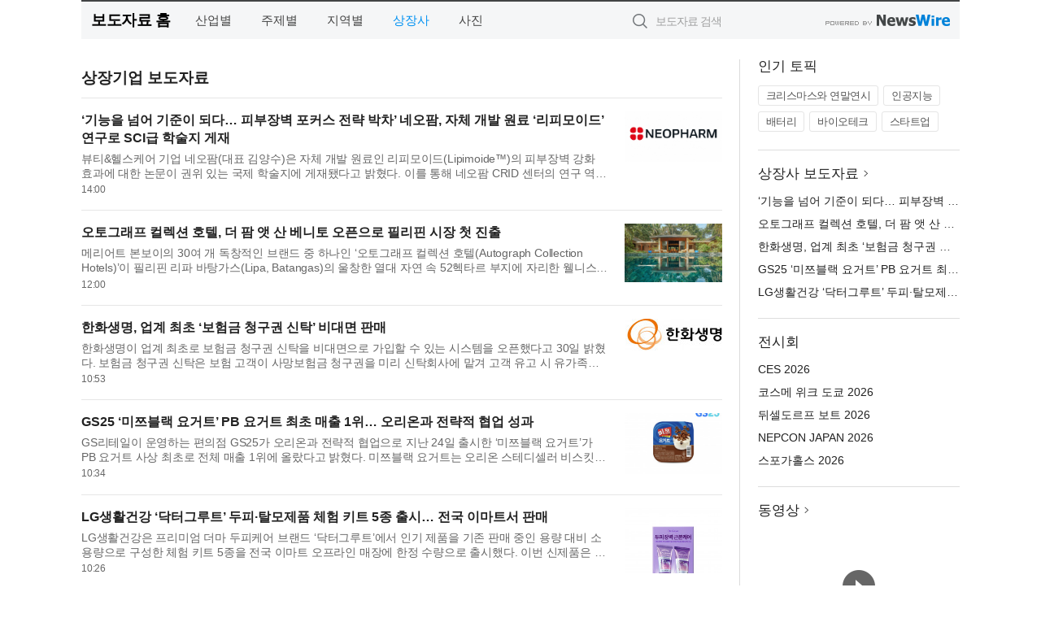

--- FILE ---
content_type: text/html; charset=UTF-8
request_url: http://press.theleader.kr/?md=A07
body_size: 10773
content:
<!DOCTYPE html>
<html lang="ko">
<head>
	<meta http-equiv="X-UA-Compatible" content="IE=edge">
	<meta charset="utf-8">
	<title>상장기업 보도자료 - 더리더</title>
	<meta name="description" content="상장기업이 뉴스와이어를 통해 배포한 보도자료입니다.">				
	<link href="//static.newswire.co.kr/press/css/reset.css?v=29" rel="stylesheet">
	<link href="//static.newswire.co.kr/press/css/common.css?v=29" rel="stylesheet">
	<script src="https://ajax.googleapis.com/ajax/libs/jquery/1.12.4/jquery.min.js"></script>
	<script type="text/javascript">
		var sHost = "http://press.theleader.kr";
		document.domain = "theleader.kr";
		if(document.location.protocol!=='https:') top.window.scrollTo(0, 0);
	</script>
</head>
<body class="clearfix">

<div id="wrap"><div id="wrap_width" class="container" style="width:1080px;">
		<div class="header">
			<div class="header-wrap">
				<div class="logo"><a href="/">보도자료 홈</a></div>
				<ul class="gnb-wrap"><li class="nav-item"><a href="/?md=A01">산업별</a></li> <li class="nav-item"><a href="/?md=A02">주제별</a></li> <li class="nav-item"><a href="/?md=A03">지역별</a></li> <li class="nav-item"><a href="/?md=A07" class="active">상장사</a></li> <li class="nav-item"><a href="/?md=A04">사진</a></li></ul>				<div class="search_form">
					<form method="get" action="/search" class="search-form">
						<input id="searchsubmitbtn" class="icon submit" type="submit">
						<input type="text" id="topskey" name="skey" class="form-control input_box" title="검색어 입력" data-feild="skey" placeholder="보도자료 검색">
					</form>
				</div>
				<a href="https://www.newswire.co.kr/?&amp;VHOST=1&amp;partnerCPID=133&amp;KEY=eedf8da28cfedbcc25b89f2b436e6c17&amp;RF=" target="_blank" rel="nofollow"><div class="poweredby" title="뉴스와이어 제공">뉴스와이어 제공</div></a>
			</div>
		</div>
		<div class="col-type-2">
			<div class="col-main">
				
				<div class="title-module">
					<h2 class="sub-title">상장기업 보도자료</h2>				</div>
				<ul class="newslist">
				
					<li class="atc_lst">
						<dl>
							<dd id="act_1026228" class="atc_thum"><a href="/newsRead.php?no=1026228"><div class="socheap"><img src="//file.newswire.co.kr/data/datafile2/thumb_big/2025/12/1981883779_20251230093932_1511967480.jpg" alt="네오팜 로고"></div></a></dd>
							<dt><a href="/newsRead.php?no=1026228">‘기능을 넘어 기준이 되다… 피부장벽 포커스 전략 박차’ 네오팜, 자체 개발 원료 ‘리피모이드’ 연구로 SCI급 학술지 게재</a></dt>
							<dd class="articleView"><a href="/newsRead.php?no=1026228" class="ellipsis-line2">뷰티&헬스케어 기업 네오팜(대표 김양수)은 자체 개발 원료인 리피모이드(Lipimoide™)의 피부장벽 강화 효과에 대한 논문이 권위 있는 국제 학술지에 게재됐다고 밝혔다. 이를 통해 네오팜 CRID 센터의 연구 역량이 글로벌 무대에서 다시 한 번 입증됐다. 네오팜은 ...</a></dd>
							<dd><span class="mdate">14:00</span></dd>
						</dl>
					</li>
					<li class="atc_lst">
						<dl>
							<dd id="act_1026234" class="atc_thum"><a href="/newsRead.php?no=1026234"><div class="socheap"><img src="//file.newswire.co.kr/data/datafile2/thumb_big/2025/12/3076624198_20251230100824_4070991510.jpg" alt="더 팜 앳 산 베니토, 오토그래프 컬렉션, 마호가니 풀 레지던스"></div></a></dd>
							<dt><a href="/newsRead.php?no=1026234">오토그래프 컬렉션 호텔, 더 팜 앳 산 베니토 오픈으로 필리핀 시장 첫 진출</a></dt>
							<dd class="articleView"><a href="/newsRead.php?no=1026234" class="ellipsis-line2">메리어트 본보이의 30여 개 독창적인 브랜드 중 하나인 ‘오토그래프 컬렉션 호텔(Autograph Collection Hotels)’이 필리핀 리파 바탕가스(Lipa, Batangas)의 울창한 열대 자연 속 52헥타르 부지에 자리한 웰니스 리트릿, ‘더 팜 앳 산 베니토, 오토그래프 컬렉션(The...</a></dd>
							<dd><span class="mdate">12:00</span></dd>
						</dl>
					</li>
					<li class="atc_lst">
						<dl>
							<dd id="act_1026238" class="atc_thum"><a href="/newsRead.php?no=1026238"><div class="socheap logo"><img src="//file.newswire.co.kr/data/upfile/company_img/2024/03/12_31017998_20240321170034_1855524127.jpg" alt="한화생명 Logo"></div></a></dd>
							<dt><a href="/newsRead.php?no=1026238">한화생명, 업계 최초 ‘보험금 청구권 신탁’ 비대면 판매</a></dt>
							<dd class="articleView"><a href="/newsRead.php?no=1026238" class="ellipsis-line2">한화생명이 업계 최초로 보험금 청구권 신탁을 비대면으로 가입할 수 있는 시스템을 오픈했다고 30일 밝혔다. 보험금 청구권 신탁은 보험 고객이 사망보험금 청구권을 미리 신탁회사에 맡겨 고객 유고 시 유가족에게 보다 안정적으로 보험금이 지급될 수 있도록 설계...</a></dd>
							<dd><span class="mdate">10:53</span></dd>
						</dl>
					</li>
					<li class="atc_lst">
						<dl>
							<dd id="act_1026231" class="atc_thum"><a href="/newsRead.php?no=1026231"><div class="socheap"><img src="//file.newswire.co.kr/data/datafile2/thumb_big/2025/12/1028147215_20251230103342_1476050011.jpg" alt="GS25 PB 요거트 ‘미쯔블랙 요거트’ 제품"></div></a></dd>
							<dt><a href="/newsRead.php?no=1026231">GS25 ‘미쯔블랙 요거트’ PB 요거트 최초 매출 1위… 오리온과 전략적 협업 성과</a></dt>
							<dd class="articleView"><a href="/newsRead.php?no=1026231" class="ellipsis-line2">GS리테일이 운영하는 편의점 GS25가 오리온과 전략적 협업으로 지난 24일 출시한 ‘미쯔블랙 요거트’가 PB 요거트 사상 최초로 전체 매출 1위에 올랐다고 밝혔다. 미쯔블랙 요거트는 오리온 스테디셀러 비스킷 ‘미쯔블랙’을 요거트 토핑으로 활용한 제품이다. SNS에서...</a></dd>
							<dd><span class="mdate">10:34</span></dd>
						</dl>
					</li>
					<li class="atc_lst">
						<dl>
							<dd id="act_1026230" class="atc_thum"><a href="/newsRead.php?no=1026230"><div class="socheap"><img src="//file.newswire.co.kr/data/datafile2/thumb_big/2025/12/1028147215_20251230101526_9374600300.jpg" alt="LG생활건강 닥터그루트 마이크로바이옴 바이오엑소좀 샴푸&컨디셔너"></div></a></dd>
							<dt><a href="/newsRead.php?no=1026230">LG생활건강 ‘닥터그루트’ 두피·탈모제품 체험 키트 5종 출시… 전국 이마트서 판매</a></dt>
							<dd class="articleView"><a href="/newsRead.php?no=1026230" class="ellipsis-line2">LG생활건강은 프리미엄 더마 두피케어 브랜드 ‘닥터그루트’에서 인기 제품을 기존 판매 중인 용량 대비 소용량으로 구성한 체험 키트 5종을 전국 이마트 오프라인 매장에 한정 수량으로 출시했다. 이번 신제품은 더 많은 고객들이 닥터그루트의 효능을 경험해 볼 수 ...</a></dd>
							<dd><span class="mdate">10:26</span></dd>
						</dl>
					</li>
					<li class="atc_lst">
						<dl>
							<dd id="act_1026229" class="atc_thum"><a href="/newsRead.php?no=1026229"><div class="socheap logo"><img src="//file.newswire.co.kr/data/upfile/company_img/2024/03/12_1028147215_20240320171248_7117572107.jpg" alt="IBK기업은행 Logo"></div></a></dd>
							<dt><a href="/newsRead.php?no=1026229">IBK기업은행, 개인사업자 비대면 전용 상품 ‘IBK 원스탑플러스 보증부대출’ 출시</a></dt>
							<dd class="articleView"><a href="/newsRead.php?no=1026229" class="ellipsis-line2">IBK기업은행(은행장 김성태)은 기술보증기금(이하 기보)과 협력해 개인사업자 전용 비대면 상품인 ‘IBK 원스탑플러스 보증부대출’을 출시했다고 30일 밝혔다. 이번 상품은 기업은행이 지난 6월 기보와 체결한 ‘디지털금융 플랫폼 활성화를 위한 금융지원’ 업무협약에...</a></dd>
							<dd><span class="mdate">09:56</span></dd>
						</dl>
					</li>
					<li class="atc_lst">
						<dl>
							<dd id="act_1026219" class="atc_thum"><a href="/newsRead.php?no=1026219"><div class="socheap logo"><img src="//file.newswire.co.kr/data/upfile/company_img/2023/01/12_1028147215_20230108132612_2777600084.png" alt="한화에어로스페이스 Logo"></div></a></dd>
							<dt><a href="/newsRead.php?no=1026219">한화에어로스페이스, 폴란드에 5.6조 천무 유도미사일 계약⋯ 대통령 특사 외교의 성과</a></dt>
							<dd class="articleView"><a href="/newsRead.php?no=1026219" class="ellipsis-line2">한화에어로스페이스가 폴란드 현지에서 다연장 유도무기인 천무의 유도미사일을 추가로 공급하는 5조6000억원 규모 계약을 체결했다. 정부가 이재명 대통령의 특사 파견 등 적극적인 ‘방산 외교’로 유럽의 블록화에 대응해 대규모 수주를 달성한 것이다. 올해 10월 ...</a></dd>
							<dd><span class="mdate">08:54</span></dd>
						</dl>
					</li>
					<li class="atc_lst">
						<dl>
							<dd id="act_1026216" class="atc_thum"><a href="/newsRead.php?no=1026216"><div class="socheap logo"><img src="//file.newswire.co.kr/data/upfile/company_img/2025/04/12_1028147215_20250425091023_3136198062.jpg" alt="젝시믹스 Logo"></div></a></dd>
							<dt><a href="/newsRead.php?no=1026216">젝시믹스, 중국 라이브 커머스서 전 제품 완판</a></dt>
							<dd class="articleView"><a href="/newsRead.php?no=1026216" class="ellipsis-line2">글로벌 애슬레저 전문기업 젝시믹스(XEXYMIX 대표 이수연)는 중국 대표 소셜 커머스 플랫폼 더우인(틱톡 중국판)에서 진행한 라이브 커머스를 통해 1시간 56분 만에 19억원의 거래액을 달성하며, 전 제품 완판을 기록했다고 30일 밝혔다. 젝시믹스는 지난 28일 더우...</a></dd>
							<dd><span class="mdate">08:52</span></dd>
						</dl>
					</li>
					<li class="atc_lst">
						<dl>
							<dd id="act_1026190" class="atc_thum"><a href="/newsRead.php?no=1026190"><div class="socheap"><img src="//file.newswire.co.kr/data/datafile2/thumb_big/2025/12/3076624198_20251229151219_2357111519.jpg" alt="레스케이프 서울 명동, 럭셔리 컬렉션 호텔(L’Escape, a Luxury Collection Hotel, Seoul Myeongdong)"></div></a></dd>
							<dt><a href="/newsRead.php?no=1026190">서울 한복판에서 만나는 파리지앵의 여유… 럭셔리 컬렉션 ‘레스케이프 서울 명동, 럭셔리 컬렉션 호텔’ 오픈</a></dt>
							<dd class="articleView"><a href="/newsRead.php?no=1026190" class="ellipsis-line2">메리어트 본보이의 30개 이상의 특별한 호텔 브랜드 포트폴리오 중 하나인 럭셔리 컬렉션(The Luxury Collection)이 ‘레스케이프 서울 명동, 럭셔리 컬렉션 호텔(L’Escape, a Luxury Collection Hotel, Seoul Myeongdong)’의 공식 오픈을 발표했다. 2018년 7월 문을 ...</a></dd>
							<dd><span class="mdate">08:00</span></dd>
						</dl>
					</li>
					<li class="atc_lst">
						<dl>
							<dd id="act_1026194" class="atc_thum"><a href="/newsRead.php?no=1026194"><div class="socheap"><img src="//file.newswire.co.kr/data/datafile2/thumb_big/2025/12/237272668_20251229154128_2320982832.png" alt="웹케시글로벌의 베트남 중견·대기업 대상 자금관리 솔루션 ‘WeCMS’ 화면"></div></a></dd>
							<dt><a href="/newsRead.php?no=1026194">웹케시글로벌, 행성전자 베트남에 자금관리 솔루션 ‘WeCMS’ 공급</a></dt>
							<dd class="articleView"><a href="/newsRead.php?no=1026194" class="ellipsis-line2">웹케시글로벌(대표 이실권)이 행성전자 베트남 법인에 자금관리 솔루션 ‘WeCMS’를 공급하며 베트남 기업자금관리 시장 공략에 나섰다고 30일 밝혔다. 웹케시글로벌은 행성전자 베트남 법인을 대상으로 WeCMS 구축 프로젝트를 완료했다. 이번 프로젝트는 베트남 현지 ...</a></dd>
							<dd><span class="mdate">07:50</span></dd>
						</dl>
					</li>
					<li class="atc_lst">
						<dl>
							<dd id="act_1026206" class="atc_thum"><a href="/newsRead.php?no=1026206"><div class="socheap"><img src="//file.newswire.co.kr/data/datafile2/thumb_big/2025/12/1028147215_20251229170658_8007996644.png" alt="엘앤에프 CI"></div></a></dd>
							<dt><a href="/newsRead.php?no=1026206">엘앤에프, 투자 판단 관련 주요경영사항 공시… 핵심 사업 및 고객 협업 유지</a></dt>
							<dd class="articleView"><a href="/newsRead.php?no=1026206" class="ellipsis-line2">이차전지 양극재 전문기업 엘앤에프가 29일 투자 판단 관련 주요경영사항을 공시했다. 이번 공시는 2023년 2월 체결된 북미 전기차 업체와의 공급 계약에 대한 계약 금액의 정정이며, 글로벌 전기차 시장과 배터리 공급 환경 변화 속에서 일정이 조정되는 과정에서 ...</a></dd>
							<dd><span class="mdate">12월 29일 17:20</span></dd>
						</dl>
					</li>
					<li class="atc_lst">
						<dl>
							<dd id="act_1026185" class="atc_thum"><a href="/newsRead.php?no=1026185"><div class="socheap logo"><img src="//file.newswire.co.kr/data/upfile/company_img/2023/05/12_31017998_20230517114455_5433869236.png" alt="신한투자증권 Logo"></div></a></dd>
							<dt><a href="/newsRead.php?no=1026185">신한투자증권 인사</a></dt>
							<dd class="articleView"><a href="/newsRead.php?no=1026185" class="ellipsis-line2">신한투자증권(대표이사 이선훈)은 29일 인사를 발표했다. 신임 ◇ 지점장 △신한Premier안산 김상진 △신한Premier강남금융센터 김경덕 △신한Premier울산금융센터 김규호 △신한Premier청주 김태진 △신한PremierPWM한남동센터 장혜원 △신한PremierPWM판교센터 황채원 ◇ ...</a></dd>
							<dd><span class="mdate">12월 29일 14:23</span></dd>
						</dl>
					</li>
					<li class="atc_lst">
						<dl>
							<dd id="act_1026160" class="atc_thum"><a href="/newsRead.php?no=1026160"><div class="socheap logo"><img src="//file.newswire.co.kr/data/upfile/company_img/2023/05/12_31017998_20230517114455_5433869236.png" alt="신한투자증권 Logo"></div></a></dd>
							<dt><a href="/newsRead.php?no=1026160">신한투자증권 ‘Adieu 2025! 데이터’로 살펴보는 특별한 어워드 10개 부문 선정</a></dt>
							<dd class="articleView"><a href="/newsRead.php?no=1026160" class="ellipsis-line2">신한투자증권은 코스피 4000시대 ‘Adieu 2025! 데이터’로 살펴보는 특별한 어워드를 통해 올 한 해(1월~12월 15일) 인기 있는 종목, 이색적인 거래 유형, 인상적인 고객 등을 선별했다고 29일 밝혔다. 올해 연초 대비 12월 중순 코스피 증가폭은 70.5%, 코스닥 증가...</a></dd>
							<dd><span class="mdate">12월 29일 11:40</span></dd>
						</dl>
					</li>
					<li class="atc_lst">
						<dl>
							<dd id="act_1026159" class="atc_thum"><a href="/newsRead.php?no=1026159"><div class="socheap"><img src="//file.newswire.co.kr/data/datafile2/thumb_big/2025/12/1028147215_20251229104941_4023954448.jpg" alt="‘CES 2026’ C랩 전시관 포스터. 삼성전자가 내년 1월 6일부터 9일까지 미국 라스베이거스에서 열리는 세계 최대 IT·가전 전시회 ‘CES 2026’에서 C랩 전시관을 통해 스타트업의 글로벌 시장 진출을 지원한다"></div></a></dd>
							<dt><a href="/newsRead.php?no=1026159">삼성전자 ‘CES 2026’에 C랩 전시관 운영… C랩 스타트업 ‘CES 혁신상’ 17개 수상</a></dt>
							<dd class="articleView"><a href="/newsRead.php?no=1026159" class="ellipsis-line2">삼성의 지원을 받는 ‘C랩’ 스타트업 15개사가 내년 1월부터 열리는 ‘CES 2026’에 참여한다. C랩은 삼성전자가 창의적인 아이디어를 가진 스타트업을 발굴하고 육성해 사업화까지 지원하는 스타트업 육성 프로그램이다. 삼성전자는 국내 스타트업 생태계 활성화를 위...</a></dd>
							<dd><span class="mdate">12월 29일 11:28</span></dd>
						</dl>
					</li>
					<li class="atc_lst">
						<dl>
							<dd id="act_1026162" class="atc_thum"><a href="/newsRead.php?no=1026162"><div class="socheap logo"><img src="//file.newswire.co.kr/data/upfile/company_img/2024/01/12_1028147215_20240125132649_6952835162.png" alt="GS Logo"></div></a></dd>
							<dt><a href="/newsRead.php?no=1026162">허태수 GS그룹 회장 “변화 지켜보지 말고 한발 앞서 실행하라”</a></dt>
							<dd class="articleView"><a href="/newsRead.php?no=1026162" class="ellipsis-line2">허 회장은 “지난해는 글로벌 공급망 변화가 가속화되고 AI 대전환이 빠르게 진행되면서 경영 환경 전반이 어느 때보다 녹록지 않았다”며 “이러한 여건 속에서도 각자의 자리에서 최선을 다해준 임직원 여러분의 노고에 진심으로 감사드린다”고 말했다. 허 회장은 202...</a></dd>
							<dd><span class="mdate">12월 29일 11:11</span></dd>
						</dl>
					</li>
					<li class="atc_lst">
						<dl>
							<dd id="act_1026153" class="atc_thum"><a href="/newsRead.php?no=1026153"><div class="socheap logo"><img src="//file.newswire.co.kr/data/upfile/company_img/2023/12/12_31017998_20231205154037_7703830954.png" alt="세아홀딩스 Logo"></div></a></dd>
							<dt><a href="/newsRead.php?no=1026153">세아베스틸, 철강 업계 최초 ‘폐기물 매립 제로’ 플래티넘 등급 획득</a></dt>
							<dd class="articleView"><a href="/newsRead.php?no=1026153" class="ellipsis-line2">세아베스틸(대표이사 서한석)이 국내 철강 업계 최초로 글로벌 안전 인증 기관인 ‘UL 솔루션즈(UL Solutions)’로부터 ‘폐기물 매립 제로(Zero Waste to Landfill, ZWTL)’ 인증 최고 등급인 ‘플래티넘(Platinum)’을 획득했다고 29일 밝혔다. 세아베스틸의 이번 성과는...</a></dd>
							<dd><span class="mdate">12월 29일 09:41</span></dd>
						</dl>
					</li>
					<li class="atc_lst">
						<dl>
							<dd id="act_1026142" class="atc_thum"><a href="/newsRead.php?no=1026142"><div class="socheap logo"><img src="//file.newswire.co.kr/data/upfile/company_img/2023/01/12_1028147215_20230108132612_2777600084.png" alt="한화에어로스페이스 Logo"></div></a></dd>
							<dt><a href="/newsRead.php?no=1026142">한화에어로스페이스 ‘달 착륙선 추진시스템’ 개발사업 수주</a></dt>
							<dd class="articleView"><a href="/newsRead.php?no=1026142" class="ellipsis-line2">한화에어로스페이스가 한국항공우주연구원(이하 항우연)과 함께 2032년 발사 예정인 달 착륙선의 추진 시스템을 국내 기술로 개발한다. 30여 년간 축적한 우주비행체 추진 시스템의 개발 경험으로 대한민국의 독자적인 달 탐사 능력 확보에 기여한다는 계획이다. 한...</a></dd>
							<dd><span class="mdate">12월 29일 09:18</span></dd>
						</dl>
					</li>
					<li class="atc_lst">
						<dl>
							<dd id="act_1026137" class="atc_thum"><a href="/newsRead.php?no=1026137"><div class="socheap logo"><img src="//file.newswire.co.kr/data/upfile/company_img/2023/12/12_1028147215_20231205091112_3041770868.png" alt="삼성물산 Logo"></div></a></dd>
							<dt><a href="/newsRead.php?no=1026137">삼성물산 홈플랫폼 홈닉, 주차관제 기업과 MOU 체결</a></dt>
							<dd class="articleView"><a href="/newsRead.php?no=1026137" class="ellipsis-line2">삼성물산 건설부문(이하 삼성물산)의 홈플랫폼 ‘홈닉(Homeniq)’이 주요 주차관제 전문 기업과의 MOU 체결을 통해 주거 서비스 확산에 속도를 내고 있다. 삼성물산은 지난 26일, 아마노코리아, 대영IoT, 다래파크텍 등 주차관제 전문 기업 3곳과 MOU를 맺고 이들의 주...</a></dd>
							<dd><span class="mdate">12월 29일 08:52</span></dd>
						</dl>
					</li>
					<li class="atc_lst">
						<dl>
							<dd id="act_1026136" class="atc_thum"><a href="/newsRead.php?no=1026136"><div class="socheap logo"><img src="//file.newswire.co.kr/data/upfile/company_img/2025/04/12_1028147215_20250425091023_3136198062.jpg" alt="젝시믹스 Logo"></div></a></dd>
							<dt><a href="/newsRead.php?no=1026136">젝시믹스, 기능성 이너웨어 라인업 확대로 시장 공략 속도</a></dt>
							<dd class="articleView"><a href="/newsRead.php?no=1026136" class="ellipsis-line2">글로벌 애슬레저 전문 기업 젝시믹스(XEXYMIX, 대표 이수연)가 기능성 이너웨어에 대한 관심이 높아지며 12월 이너웨어 전체 판매량이 전년 동기 대비 2배 이상 성장했다고 29일 밝혔다. 젝시믹스는 지난 4월 심리스 언더웨어 ‘멜로우데이’를 시작으로 친환경 언더웨...</a></dd>
							<dd><span class="mdate">12월 29일 08:50</span></dd>
						</dl>
					</li>
					<li class="atc_lst">
						<dl>
							<dd id="act_1026131" class="atc_thum"><a href="/newsRead.php?no=1026131"><div class="socheap"><img src="//file.newswire.co.kr/data/datafile2/thumb_big/2025/12/31017998_20251228092435_4826363702.jpg" alt="뮤직스튜디오 5"></div></a></dd>
							<dt><a href="/newsRead.php?no=1026131">삼성전자, CES 2026서 사운드 기기 라인업 공개</a></dt>
							<dd class="articleView"><a href="/newsRead.php?no=1026131" class="ellipsis-line2">삼성전자가 CES 2026 개막에 앞서 4일(현지시간) 미국 라스베이거스에서 ‘더 퍼스트룩(The First Look)’ 행사를 열고 2026년형 사운드 기기 신제품 라인업을 공개한다. 삼성전자는 기존의 ‘Q 시리즈’ 사운드바 뿐만 아니라 와이파이 스피커 신제품까지 페어링 기능을...</a></dd>
							<dd><span class="mdate">12월 28일 09:29</span></dd>
						</dl>
					</li>
					<li class="atc_lst">
						<dl>
							<dd id="act_1026098" class="atc_thum"><a href="/newsRead.php?no=1026098"><div class="socheap"><img src="//file.newswire.co.kr/data/datafile2/thumb_big/2025/12/31017998_20251226114706_5470244681.jpg" alt="CES 2026에서 공개 예정인 삼성전자 마이크로 RGB TV 제품"></div></a></dd>
							<dt><a href="/newsRead.php?no=1026098">삼성전자, CES 2026서 차별화된 AI 체험 제공… 단독 전시관에서 새로운 전시 경험 선보여</a></dt>
							<dd class="articleView"><a href="/newsRead.php?no=1026098" class="ellipsis-line2">삼성전자가 내년 1월 미국 라스베이거스에서 열리는 세계 최대 전자 전시회 ‘CES 2026’에서 기존 전시의 틀을 과감히 깨고 전시 패러다임 전환에 나선다. 삼성전자는 라스베이거스 컨벤션 센터(LVCC)가 아닌 윈 호텔(Wynn Las Vegas)에 별도의 대규모 단독 전시관을 ...</a></dd>
							<dd><span class="mdate">12월 27일 09:00</span></dd>
						</dl>
					</li>
					<li class="atc_lst">
						<dl>
							<dd id="act_1026105" class="atc_thum"><a href="/newsRead.php?no=1026105"><div class="socheap"><img src="//file.newswire.co.kr/data/datafile2/thumb_big/2025/12/3716495122_20251226135830_2212906321.jpg" alt="강아지숲 신년 특별 프로모션 포스터"></div></a></dd>
							<dt><a href="/newsRead.php?no=1026105">설경 속에서 맞는 특별한 새해… 강아지숲, 1·2월 특별 프로모션 실시</a></dt>
							<dd class="articleView"><a href="/newsRead.php?no=1026105" class="ellipsis-line2">더존비앤씨티의 반려견을 위한 문화레저복합타운 강아지숲이 다가오는 2026년 새해와 겨울 시즌을 맞아 오는 29일부터 내년 2월 28일까지 온라인 특별 프로모션을 진행한다고 26일 밝혔다. 이번 프로모션은 강아지숲을 찾는 방문객들이 보다 합리적인 가격으로 겨울...</a></dd>
							<dd><span class="mdate">12월 26일 14:10</span></dd>
						</dl>
					</li>
					<li class="atc_lst">
						<dl>
							<dd id="act_1026088" class="atc_thum"><a href="/newsRead.php?no=1026088"><div class="socheap"><img src="//file.newswire.co.kr/data/datafile2/thumb_big/2025/12/3076624198_20251226101542_2206058991.jpg" alt="AC 호텔 바이 메리어트, 필리핀 첫 진출…‘AC 호텔 바이 메리어트 마닐라’ 오픈"></div></a></dd>
							<dt><a href="/newsRead.php?no=1026088">AC 호텔 바이 메리어트, 필리핀 첫 진출… AC 호텔 바이 메리어트 마닐라 오픈</a></dt>
							<dd class="articleView"><a href="/newsRead.php?no=1026088" class="ellipsis-line2">메리어트 본보이의 30여 개 독창적인 브랜드 중 하나인 AC 호텔 바이 메리어트(AC Hotels by Marriott)가 AC 호텔 바이 메리어트 마닐라(AC Hotel by Marriott Manila, 이하 AC 호텔 마닐라)의 오픈과 함께 필리핀 시장에 첫선을 보인다. 글로벌 친환경 건축물 인증 ...</a></dd>
							<dd><span class="mdate">12월 26일 11:55</span></dd>
						</dl>
					</li>
					<li class="atc_lst">
						<dl>
							<dd id="act_1026089" class="atc_thum"><a href="/newsRead.php?no=1026089"><div class="socheap logo"><img src="//file.newswire.co.kr/data/upfile/company_img/2023/02/12_31017998_20230209104646_2101571930.jpg" alt="엑셈 Logo"></div></a></dd>
							<dt><a href="/newsRead.php?no=1026089">엑셈, KSS해운 DX 및 AX 사업 계약 체결</a></dt>
							<dd class="articleView"><a href="/newsRead.php?no=1026089" class="ellipsis-line2">AI 기반 IT 성능 관리 전문 기업 엑셈(205100, 대표 조종암, 고평석)이 KSS해운 DX 및 AX 사업 계약을 체결했다고 26일 밝혔다. 앞서 엑셈은 2024년 9월부터 2025년 5월까지 KSS해운의 DX 및 AX 추진 전략과 단계별 로드맵을 수립하는 컨설팅 사업을 진행해 KSS해운...</a></dd>
							<dd><span class="mdate">12월 26일 10:40</span></dd>
						</dl>
					</li>
					<li class="atc_lst">
						<dl>
							<dd id="act_1026087" class="atc_thum"><a href="/newsRead.php?no=1026087"><div class="socheap"><img src="//file.newswire.co.kr/data/datafile2/thumb_big/2025/12/31017998_20251226102747_3168972645.jpg" alt="KG 모빌리티 ‘무쏘(MUSSO)’ 그랜드 스타일"></div></a></dd>
							<dt><a href="/newsRead.php?no=1026087">KGM ‘Q300’ 차명 확정 및 외관 이미지 공개</a></dt>
							<dd class="articleView"><a href="/newsRead.php?no=1026087" class="ellipsis-line2">KG 모빌리티( 이하 KGM)가 프로젝트명 ‘Q300’으로 개발해 온 차세대 픽업의 공식 차명을 ‘무쏘(MUSSO)’로 확정하고, 외관 이미지를 26일 공개했다. 새롭게 선보이는 ‘무쏘’는 픽업 브랜드 경쟁력 강화를 위해 지난 1월 론칭한 ‘무쏘’ 픽업 통합 브랜드를 대표하는 플...</a></dd>
							<dd><span class="mdate">12월 26일 10:33</span></dd>
						</dl>
					</li>				</ul>
				<div class="pagination-wrap"> <ul class="pagination"> <li class="active"><a>1 <span class="sr-only">(current)</span></a> <li><a href="https://press.theleader.kr/?md=A07&amp;page=2" alt="2">2 <span class="sr-only">(current)</span></a></li> <li><a href="https://press.theleader.kr/?md=A07&amp;page=3" alt="3">3 <span class="sr-only">(current)</span></a></li> <li><a href="https://press.theleader.kr/?md=A07&amp;page=4" alt="4">4 <span class="sr-only">(current)</span></a></li> <li><a href="https://press.theleader.kr/?md=A07&amp;page=5" alt="5">5 <span class="sr-only">(current)</span></a></li> <li><a href="https://press.theleader.kr/?md=A07&amp;page=2" alt="2"><span aria-hidden="true">&rsaquo;</span></a></li> <li><a href="https://press.theleader.kr/?md=A07&amp;page=6"  alt="6"><span aria-hidden="true">&raquo;</span></a></li> </ul></div>			</div>
			<div class="rightcolumn">
				<div class="aside-cnt"><div class="aside-tit">인기 토픽</div><ul class="tag"><li><a href="/?md=A06&amp;tno=221">크리스마스와 연말연시</a></li><li><a href="/?md=A06&amp;tno=203">인공지능</a></li><li><a href="/?md=A06&amp;tno=559">배터리</a></li><li><a href="/?md=A06&amp;tno=287">바이오테크</a></li><li><a href="/?md=A06&amp;tno=103">스타트업</a></li></ul></div> <div class="aside-cnt"><div class="aside-tit"><a href="/?md=A07">상장사 보도자료</a> <i class="sprite spt-title-bullet" aria-hidden="true"></i></div><ul class="lists"><li><div class="ellipsis"><a href="/newsRead.php?no=1026228">‘기능을 넘어 기준이 되다… 피부장벽 포커스 전략 박차’ 네오팜, 자체 개발 원료 ‘리피모이드’ 연구로 SCI급 학술지 게재</a></div></li><li><div class="ellipsis"><a href="/newsRead.php?no=1026234">오토그래프 컬렉션 호텔, 더 팜 앳 산 베니토 오픈으로 필리핀 시장 첫 진출</a></div></li><li><div class="ellipsis"><a href="/newsRead.php?no=1026238">한화생명, 업계 최초 ‘보험금 청구권 신탁’ 비대면 판매</a></div></li><li><div class="ellipsis"><a href="/newsRead.php?no=1026231">GS25 ‘미쯔블랙 요거트’ PB 요거트 최초 매출 1위… 오리온과 전략적 협업 성과</a></div></li><li><div class="ellipsis"><a href="/newsRead.php?no=1026230">LG생활건강 ‘닥터그루트’ 두피·탈모제품 체험 키트 5종 출시… 전국 이마트서 판매</a></div></li></ul></div> <div class="aside-cnt"><div class="aside-tit">전시회</div><ul class="lists"><li><div class="ellipsis"><a href="https://www.newswire.co.kr/eventRead.php?no=15442" target="_blank">CES 2026</a></div></li><li><div class="ellipsis"><a href="https://www.newswire.co.kr/eventRead.php?no=15557" target="_blank">코스메 위크 도쿄 2026</a></div></li><li><div class="ellipsis"><a href="https://www.newswire.co.kr/eventRead.php?no=15551" target="_blank">뒤셀도르프 보트 2026</a></div></li><li><div class="ellipsis"><a href="https://www.newswire.co.kr/eventRead.php?no=15562" target="_blank">NEPCON JAPAN 2026</a></div></li><li><div class="ellipsis"><a href="https://www.newswire.co.kr/eventRead.php?no=15589" target="_blank">스포가홀스 2026</a></div></li></ul></div> <div class="aside-cnt aside-embed-mov2"><div class="aside-tit"><a href="/?md=A08">동영상</a> <i class="sprite spt-title-bullet" aria-hidden="true"></i></div><div class="inner"><div class="atc_thum"><a href="/newsRead.php?no=1026170" class="ico-play-video"><div class="thumbnail"><img src="https://img.youtube.com/vi/3vc1qRCj9oQ/mqdefault.jpg" alt="">	</div></a></div><div class="desc ellipsis-line2"><a href="/newsRead.php?no=1026170">AI오투오, KT와 양해각서 체결 ‘소상공인 AI 하이퍼로컬 마케팅 플랫폼’ 사업화 착수</a></div></div></div> <input type="hidden" id="pcid" value="0"><div class="aside-cnt aside-thumb"><div class="aside-tit">인기 사진</div><div class="thumb-wrap"><a class="sprite thumb-controls-prev prevnex" data-value="1">이전</a><a class="sprite thumb-controls-next prevnex" data-value="2">다음</a><div class="thumb"><a href="/newsRead.php?no=1026234" class="rphlaylink"><div class="socheap"><img id="rphlay" src="//file.newswire.co.kr/data/datafile2/thumb_big/2025/12/3076624198_20251230100824_4070991510.jpg" alt="더 팜 앳 산 베니토, 오토그래프 컬렉션, 마호가니 풀 레지던스"></div></a></div></div><div class="desc ellipsis-line2" id="rphlayintro"><a href="/newsRead.php?no=1026234">더 팜 앳 산 베니토, 오토그래프 컬렉션, 마호가니 풀 레지던스</a></div></div>				
			</div>
		</div>
</div></div>

<script type="text/javascript">
	var h = $("#wrap").height();
	var fa = 1;
	var fn = 'myframe';
	var photoinfo = [{"id":"1026234","filename":"2025\/12\/3076624198_20251230100824_4070991510.jpg","title":"\uc624\ud1a0\uadf8\ub798\ud504 \uceec\ub809\uc158 \ud638\ud154, \ub354 \ud31c \uc573 \uc0b0 \ubca0\ub2c8\ud1a0 \uc624\ud508\uc73c\ub85c \ud544\ub9ac\ud540 \uc2dc\uc7a5 \uccab \uc9c4\ucd9c","alt":"\ub354 \ud31c \uc573 \uc0b0 \ubca0\ub2c8\ud1a0, \uc624\ud1a0\uadf8\ub798\ud504 \uceec\ub809\uc158, \ub9c8\ud638\uac00\ub2c8 \ud480 \ub808\uc9c0\ub358\uc2a4"},{"id":"1026252","filename":"2025\/12\/31017998_20251230144725_9597821442.jpg","title":"\u20182025\ub144 \ub69d\ub531\uc774 \uc804\uc2dc\ud68c\u2019 \uc131\ub8cc\u2026 \uc791\ud488 \uc804\uc2dc\ubd80\ud130 VR\u00b7\ube14\ub85d\ucf54\ub529 \uccb4\ud5d8\uae4c\uc9c0 \uccad\uc18c\ub144 \uba54\uc774\ucee4 \ubb38\ud654 \ud655\uc0b0","alt":"\u20182025\ub144 \ub69d\ub531\uc774 \uc804\uc2dc\ud68c\u2019 \uba54\uc774\ucee4 \uc791\ud488 \uc804\uc2dc"},{"id":"1026243","filename":"2025\/12\/31017998_20251230133258_1254262766.png","title":"\ud55c\uad6d\ucca8\ub2e8\uae30\uc220\uc735\ud569\ud559\ud68c \ud68c\uc6d0\uc0ac \ub9c8\uc74cAI, \ub0a8\uc6d0\uc2dc\uc5d0 \u2018\ub85c\ubd07\uac1c\u2019 \uacf5\uacf5\uc548\uc804 \uc2e4\uc99d \ucd94\uc9c4\u2026 \uc0dd\ud65c\uc548\uc804 \uac15\ud654\uc640 \uac1c\uc778\uc815\ubcf4 \ucc45\uc784\uae30\uc900 \ubaa8\ub378 \ub9cc\ub4e0\ub2e4","alt":"\ub9c8\uc74cAI \uc790\uc728\uacbd\ube44\ub85c\ubd07 \u2018\uc18c\ub77c(SORA)\u2019"},{"id":"1026190","filename":"2025\/12\/3076624198_20251229151219_2357111519.jpg","title":"\uc11c\uc6b8 \ud55c\ubcf5\ud310\uc5d0\uc11c \ub9cc\ub098\ub294 \ud30c\ub9ac\uc9c0\uc575\uc758 \uc5ec\uc720\u2026 \ub7ed\uc154\ub9ac \uceec\ub809\uc158 \u2018\ub808\uc2a4\ucf00\uc774\ud504 \uc11c\uc6b8 \uba85\ub3d9, \ub7ed\uc154\ub9ac \uceec\ub809\uc158 \ud638\ud154\u2019 \uc624\ud508","alt":"\ub808\uc2a4\ucf00\uc774\ud504 \uc11c\uc6b8 \uba85\ub3d9, \ub7ed\uc154\ub9ac \uceec\ub809\uc158 \ud638\ud154(L\u2019Escape, a Luxury Collection Hotel, Seoul Myeongdong)"},{"id":"1026223","filename":"2025\/12\/1028147215_20251230093829_5036488051.jpg","title":"\ucd94\uc704 \u2018\ubb34\ub98e\u2019\uc4f0\uace0 \ub2ec\ub9ac\ub2e4 \ud1b5\uc99d \ud0a4\uc6b4\ub2e4\u2026 \ud55c\uad6d\uc624\ubbc0\ub860\ud5ec\uc2a4\ucf00\uc5b4\uac00 \uc81c\uc548\ud558\ub294 \uaca8\uc6b8\ucca0 \uc548\uc804\ud55c \ub7ec\ub2dd \uc704\ud55c \ud1b5\uc99d \uad00\ub9ac\ubc95","alt":"\ud55c\uad6d\uc624\ubbc0\ub860\ud5ec\uc2a4\ucf00\uc5b4 \u2018HV-F080\u2019"},{"id":"1026227","filename":"2025\/12\/1028147215_20251230095725_6976992183.jpg","title":"\ub124\uc2ac\ub808\ucf54\ub9ac\uc544, \ucee4\ud53c\ubd80\ud130 \ucd08\ucf5c\ub9bf\uae4c\uc9c0 \uc9c0\uc18d\uac00\ub2a5\uc131 \uc120\uc21c\ud658 \uad6c\ud604 \uc55e\uc7a5","alt":"\ub124\uc2ac\ub808\ucf54\ub9ac\uc544, \ucee4\ud53c\ubd80\ud130 \ucd08\ucf5c\ub9bf\uae4c\uc9c0 \uc9c0\uc18d\uac00\ub2a5\uc131 \uc120\uc21c\ud658 \uad6c\ud604 \uc55e\uc7a5"},{"id":"1026217","filename":"2025\/12\/1028147215_20251230084829_8987518519.jpg","title":"\ud55c\ub9bc\uc218\uc9c1, \uc77c\ubcf8 \uce20\ud0c0\uc57c \ub2e4\uc774\uce78\uc57c\ub9c8\uc5d0\uc11c \u2018\ubcf5\uc6d0\ub41c \uac00\uce58, \uc624\ub298\uc758 \uad00\uacc4\u2019 \ud31d\uc5c5 \uc804\uc2dc \uac1c\ucd5c","alt":"\uc81c\uc8fc \ub85c\uceec \ube0c\ub79c\ub4dc \ud55c\ub9bc\uc218\uc9c1\uc774 \ub3c4\ucfc4 \uce20\ud0c0\uc57c \ub2e4\uc774\uce78\uc57c\ub9c8 T-SITE\uc5d0\uc11c 2026\ub144 1\uc6d4 23\uc77c\uae4c\uc9c0 \u2018\ubcf5\uc6d0\ub41c \uac00\uce58, \uc624\ub298\uc758 \uad00\uacc4\u2019  \ud31d\uc5c5 \uc804\uc2dc\ub97c \uc9c4\ud589\ud55c\ub2e4"},{"id":"1026212","filename":"2025\/12\/3699302484_20251229203720_1978692712.jpg","title":"\uc544\uc624\ubaa8\ub9ac\uc57c by \ud638\uc2dc\ub178 \ub9ac\uc870\ud2b8, \uc544\uc624\ubaa8\ub9ac\uc758 \uaca8\uc6b8\uc744 \ub9cc\ub07d\ud558\ub294 \ud2b9\ubcc4\ud55c \uc628\ucc9c \uacbd\ud5d8 \u2018\ub124\ubd80\ub9ac \ub098\uac00\uc2dc \ub4f1\ub871\u2019 \uc6b4\uc601","alt":"\ub124\ubd80\ud0c0\uc758 \ube5b\uacfc \uc804\ud1b5\uc744 \ub2f4\uc740 \uc124\uacbd \uc720\ud0a4\ubbf8 \ub178\ucc9c\ud0d5 \u2018\ub124\ubd80\ub9ac \ub098\uac00\uc2dc \ub4f1\ub871\u2019 \uc804\uacbd"},{"id":"1026141","filename":"2025\/12\/1028147215_20251229090936_3114823220.png","title":"\uc2ac\ub85c\uc6b0\ubca0\ub4dc, \uc591\uba74 \uad6c\uc870 \u2018\uc774\ube0c\ub2dd \ub9ac\ubc84\uc11c\ube14\u2019 \ub9e4\ud2b8\ub9ac\uc2a4 \uc18c\ube44\uc790 \ud638\uc751\uc5d0 \ud798\uc785\uc5b4 \ud038\u00b7\ud0b9\uc0ac\uc774\uc988 \ucd9c\uc2dc","alt":"\uc2ac\ub85c\uc6b0\ubca0\ub4dc\uac00 \ubbf8\ub514\uc5c4 \uc18c\ud504\ud2b8\u00b7\ud558\ub4dc \uc591\uba74 \uad6c\uc870\ub85c \ud638\uc751\uc744 \uc5bb\uc740 \uc628\ub77c\uc778 \uc804\uc6a9 \u2018\uc774\ube0c\ub2dd \ub9ac\ubc84\uc11c\ube14\u2019 \ub9e4\ud2b8\ub9ac\uc2a4\uc5d0 \ud038(Q)\u00b7\ud0b9(K) \uc0ac\uc774\uc988\ub97c \ucd94\uac00 \ucd9c\uc2dc\ud588\ub2e4"},{"id":"1026138","filename":"2025\/12\/3543846298_20251222131913_6302764047.png","title":"\ub300\ud765\uc815\ubcf4, \ub3d9\ub300\ubb38\uad6c \u2018\uc2a4\ub9c8\ud2b8 \uacf5\uc601\uc8fc\ucc28\uc7a5\u2019 \uc0ac\uc5c5 \uc218\uc8fc\u2026 AI \ub85c\ubd07\uc774 \ud654\uc7ac \uac10\uc2dc\ud558\uace0 \ud558\uc774\ud328\uc2a4\ub85c \ud1b5\uacfc","alt":"\ub3d9\ub300\ubb38\uad6c \uc2a4\ub9c8\ud2b8 \uacf5\uc601\uc8fc\ucc28\uc7a5 \uc0ac\uc5c5 \uc608\uc0c1\ub3c4(AI \uc0dd\uc131 \uc774\ubbf8\uc9c0)"}];
	if($("#wrap_width").length) {
		var cw = $("#wrap_width").hasClass("wrap-unique") ? 801 : 1140;
		var w = $("#wrap_width").width();
		if (w >= cw) {
			$("#wrap_width").addClass("photo-4column");
		}
	}
	$( window ).on( "load", function() {
		if($(".grid").length) {
			$('.grid').masonry({
				itemSelector: '.grid-item',
				// use element for option
				columnWidth: '.grid-sizer',
				percentPosition: true
			});
		}
		if(fa) {
			h = $("#wrap").height();
			h = h +20;
			if(document.location.protocol==="https:") {
				window.parent.postMessage({ childHeight: $("#wrap").height() }, "https://www.theleader.kr/_press");
			} else {
				if(parent.document.getElementById(fn)!==null) parent.document.getElementById(fn).style.height = h+'px';
			}
		}
	});
</script>
<script src="//static.newswire.co.kr/press/js/common.js?v=29"></script>
</body>
</html>